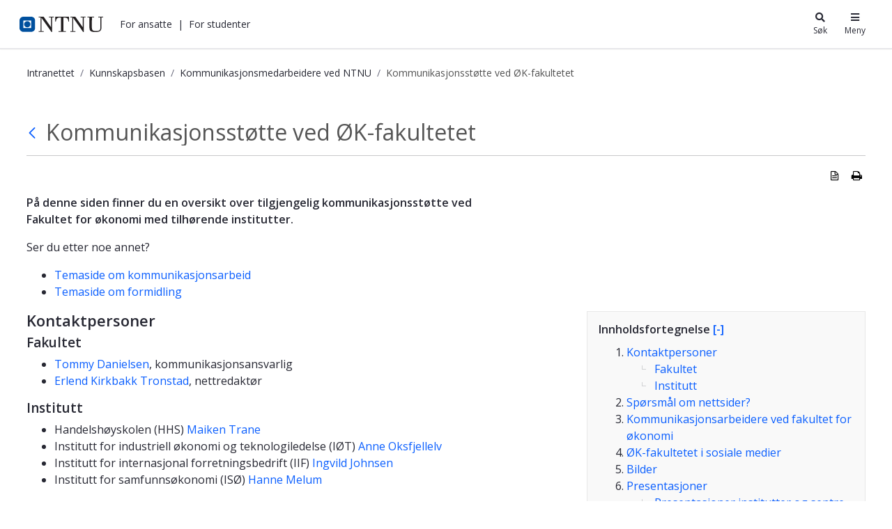

--- FILE ---
content_type: text/css;charset=UTF-8
request_url: https://i.ntnu.no/combo?browserId=other&minifierType=&themeId=ntnutheme_WAR_ntnutheme&languageId=nb_NO&b=7110&com_liferay_product_navigation_product_menu_web_portlet_ProductMenuPortlet:%2Fcss%2Fmain.css&com_liferay_site_navigation_menu_web_portlet_SiteNavigationMenuPortlet:%2Fcss%2Fmain.css&com_liferay_wiki_web_portlet_WikiPortlet:%2Fwiki%2Fcss%2Fmain.css&t=1769008610000
body_size: 2691
content:
.product-menu .sidebar-header{line-height:32px;padding-bottom:8px;padding-right:9px;padding-top:8px}@media only screen and (min-width:768px){.product-menu .sidebar-header{padding-bottom:12px;padding-left:24px;padding-top:12px}}.product-menu .sidebar-header .sidenav-close{float:right;margin-right:-2px}.product-menu .sidebar-header-logo{margin-right:10px}.product-menu .sidebar-body{bottom:0;left:0;padding:0;position:absolute;right:0;top:55px}@media only screen and (min-width:768px){.product-menu .sidebar-body{top:64px}}@media only screen and (max-width:320px){.product-menu .sidebar-body{overflow:visible;position:static}}.product-menu .sidebar-body .panel-group{border-radius:0}.product-menu .user-icon{font-size:14px;height:32px;line-height:32px;width:32px}.product-menu .lfr-product-menu-sidebar .panel-group{overflow:hidden}.product-menu small{display:block}.product-menu .collapse-icon:before{right:5px;top:auto}.product-menu .list-group>.collapse>.list-group-item>.tabular-list-group,.product-menu .list-group>.collapsing>.list-group-item>.tabular-list-group{margin-bottom:-10px;margin-top:-10px}.product-menu .list-group-heading h1,.product-menu .list-group-heading h2,.product-menu .list-group-heading h3,.product-menu .list-group-heading h4,.product-menu .list-group-heading h5,.product-menu .list-group-heading h6{margin-bottom:0;margin-top:0}.product-menu .list-group-item{border-top-width:0;padding:10px 20px}.product-menu .lfr-icon-menu .btn-default{border-width:0;height:32px;line-height:32px;padding:0;width:32px}.product-menu .collapse-icon .panel-notifications-count{display:none}.product-menu .collapse-icon.collapsed .panel-notifications-count{display:inline-block;font-weight:bold;min-width:32px;padding:0 5px;position:absolute;right:46px;text-align:center;width:auto}.product-menu .nav-equal-height-heading .collapse-icon:after,.product-menu .nav-equal-height-heading .collapse-icon.collapsed:after{content:'';display:block;height:12px;left:-6px;position:absolute;right:auto;top:14px;width:9px}.product-menu .nav-equal-height-heading .collapse-icon:before{left:-8px;right:auto;z-index:1}.product-menu .nav-nested-margins>li .nav>li .nav>li{margin-bottom:1px}.product-menu.popover{background-color:#FFF}.product-menu .impersonation-message{font-size:12px}.product-menu .manage-sites-link{padding:1em}.product-menu .site-selector{box-shadow:none}.product-menu .site-selector .selectable-site{color:#333;height:auto}.product-menu .site-selector .list-group-item-content,.product-menu .site-selector .list-group-item-field{vertical-align:middle}.product-menu .site-selector .site-link{color:#333}.product-menu .site-selector .site-link.selected-site{color:#999}.product-menu .site-selector .site-logo-container{padding:2em}.product-menu .staging-links{font-size:12px;margin:10px 22px 4px 16px}.product-menu li.tree-node .tree-node-content.lfr-root-node{display:none}.product-menu .layout-tree-options{position:absolute;right:0;top:4px}.product-menu .tree-node-content .layout-tree-options{opacity:0}.product-menu .tree-node-content .layout-tree-options:focus{opacity:1}.product-menu .tree-node-content .layout-tree-options[data-deleteable="false"][data-parentable="false"][data-updateable="false"]{display:none}.product-menu .tree-node-content.tree-node-selected .tree-label>.layout-tree-options,.product-menu .tree-node-content:active .tree-label>.layout-tree-options,.product-menu .tree-node-content.active .tree-label>.layout-tree-options,.product-menu .tree-node-content:hover .tree-label>.layout-tree-options{opacity:1}.product-menu .tree-node-content .layout-tree:focus ~ .layout-tree-options,.product-menu .tree-node-content .layout-tree-options:hover{opacity:1}.product-menu .tree-node-content .layout-tree-add[data-parentable="false"],.product-menu .tree-node-content .layout-tree-delete[data-deleteable="false"],.product-menu .tree-node-content .layout-tree-edit[data-updateable="false"]{display:none}.product-menu .layout-set-tabs{display:table;font-size:1em;padding:0 0 2em 0;width:100%}.product-menu .layout-set-tabs .layout-set-tab{display:table-cell;margin-right:10px;padding-bottom:4px;position:relative}.product-menu .layout-set-tabs .layout-set-tab .layout-set-link{display:inline-block;max-width:87px;overflow:hidden;text-overflow:ellipsis;white-space:nowrap;word-wrap:normal;padding-top:8px}.product-menu .layout-set-tabs .layout-set-tab .layout-set-link:hover{text-decoration:none}.product-menu .layout-set-tabs .layout-set-tab:not(.selected-layout-set){margin-right:0;padding-left:10px;width:97px}.product-menu .layout-set-tabs .layout-set-tab:not(.selected-layout-set):first-child{padding-left:0}.product-menu .layout-set-tabs .selected-layout-set{border-bottom:1px solid}.product-menu .layout-set-tabs .selected-layout-set .layout-set-link{max-width:108px}.toast-animation{display:inline-block;height:20px;margin:10px 4px 0 4px;position:relative;width:20px}.toast-animation .pm{border-left:1px solid #FFF;border-radius:1px;height:16px;left:0;position:absolute;top:0;-webkit-transition:all .6s cubic-bezier(0.165,0.84,0.44,1);-moz-transition:all .6s cubic-bezier(0.165,0.84,0.44,1);transition:all .6s cubic-bezier(0.165,0.84,0.44,1);-webkit-transition-delay:.2s;-moz-transition-delay:.2s;transition-delay:.2s}.toast-animation .cn{border:1px solid #FFF;border-radius:1px;content:'';height:18px;position:absolute;right:0;top:-1px;-webkit-transition:all .3s cubic-bezier(0.165,0.84,0.44,1);-moz-transition:all .3s cubic-bezier(0.165,0.84,0.44,1);transition:all .3s cubic-bezier(0.165,0.84,0.44,1);-webkit-transition-delay:.2s;-moz-transition-delay:.2s;transition-delay:.2s;width:15px}body.open .toast-animation .pm{border-left-width:6px;height:18px;left:4px;top:-1px}body.open .toast-animation .cn{border-left-width:9px;width:19px}.ie .portlet-navigation{width:100%}.portlet-wiki .wiki-body{-webkit-hyphens:none;-moz-hyphens:none;-ms-hyphens:none;hyphens:none;overflow:auto}@media(max-width:979px){.portlet-wiki .wiki-body{-moz-overflow-scrolling:touch;-webkit-overflow-scrolling:touch;-o-overflow-scrolling:touch;-ms-overflow-scrolling:touch;overflow-scrolling:touch}}.portlet-wiki .wiki-body pre{background:#FFF;border:1px dashed #2f6fab;margin:5px 0;padding:.5em}.portlet-wiki .wiki-body img,.portlet-wiki .wiki-page-editor img{max-width:100%}.portlet-wiki .wiki-body table,.portlet-wiki .wiki-page-editor table{border-collapse:collapse;width:100%}.portlet-wiki .wiki-body table,.portlet-wiki .wiki-body th,.portlet-wiki .wiki-body td,.portlet-wiki .wiki-page-editor table,.portlet-wiki .wiki-page-editor th,.portlet-wiki .wiki-page-editor td{border:1px solid}.portlet-wiki .wiki-page-editor .alloy-editor-container .alloy-editor-wrapper{padding-left:45px}.portlet-wiki a.createpage{color:#F00}.portlet-wiki .toc{background-color:#f9f9f9;border:1px solid #AAA;padding:0 1em}.portlet-wiki .toc h4{margin-bottom:.7em}.portlet-wiki .toc ul{margin-top:0}.portlet-wiki .toc li.toclevel-1{list-style-type:none;margin-left:0}.portlet-wiki .toc li.toclevel-2{list-style-type:none;margin-left:15px}.portlet-wiki .toc li.toclevel-3{list-style-type:none;margin-left:30px}.portlet-wiki .page-attachments{margin:20px 0 0 0}.portlet-wiki .page-categorization{margin:0}.portlet-wiki .page-categories{color:#7d7d7d}.portlet-wiki .taglib-discussion{margin:1em}.portlet-wiki .portlet-body h1.page-title .return-to-page{background:url(/o/ntnu-theme/images/wiki/return_to_page.png) no-repeat 0 50%;padding-left:20px;text-decoration:none}.portlet-wiki .portlet-body h2 a.hashlink,.portlet-wiki .portlet-body h3 a.hashlink,.portlet-wiki .portlet-body h4 a.hashlink{color:#dde0e1;font-size:12px;text-decoration:none}.portlet-wiki .portlet-body h2:hover a.hashlink,.portlet-wiki .portlet-body h3:hover a.hashlink,.portlet-wiki .portlet-body h4:hover a.hashlink{color:#777}.portlet-wiki .preview{background:#FFC;border:1px dotted gray;padding:3px}.portlet-wiki .taglib-custom-attributes-list{margin-bottom:1em}.portlet-wiki .taglib-custom-attributes-list label{display:block}.portlet-wiki .content-body .wiki-code{background:#FFF;border:1px solid #777;font-family:monospace;white-space:pre}.portlet-wiki .content-body .code-lines{border-right:1px solid #CCC;color:#000;margin-right:5px;padding:0 5px}.portlet-wiki .content-body a.external-link{background:transparent url(/o/ntnu-theme/images/wiki/external.png) right top no-repeat;padding-right:10px;text-decoration:none}.portlet-wiki .content-body a.external-link:hover{background:transparent url(/o/ntnu-theme/images/wiki/external.png) right top no-repeat;padding-right:11px;text-decoration:underline}.portlet-wiki .node-current{font-weight:bold;text-decoration:none}.portlet-wiki .list-group-item h3{margin-top:5px}.portlet-wiki .page-actions{margin-top:1.5em}.portlet-wiki .page-actions:after{clear:both;content:'';display:block;height:0;visibility:hidden}.portlet-wiki .page-actions .article-actions{border-right:1px solid #999;float:left;margin-right:10px;padding-right:10px}.portlet-wiki .page-actions .stats{color:#999}.portlet-wiki .page-actions.top-actions{margin-bottom:15px;margin-top:0;text-align:right}.portlet-wiki .page-actions.top-actions img{margin-left:5px}.portlet-wiki .page-actions.top-actions>span{margin-left:5px}.portlet-wiki .page-activities .activity-status{color:#666;font-weight:bold;text-transform:uppercase}.portlet-wiki .page-activities .activity-summary{color:#999;display:block;margin-left:3em}.portlet-wiki .entry-links h2{border-width:0;font-size:1em;font-weight:bold}.portlet-wiki .page-info{width:100%}.portlet-wiki .page-info tr th,.portlet-wiki .page-info tr td{border:1px solid #CCC;border-left-width:0;border-right-width:0;padding:.3em 1em}.portlet-wiki .page-old-version{color:#F93;line-height:1.2em;margin:-1em 0 1.4em 0;width:auto}.portlet-wiki .page-old-version a{color:#F93}.portlet-wiki .page-ratings{margin:0}.portlet-wiki .page-redirect{color:#7d7d7d;cursor:pointer;line-height:1.2em;margin:-1em 0 1.4em 0;width:auto}.portlet-wiki .page-redirect:hover{text-decoration:underline}.portlet-wiki .popup-print{float:right}.portlet-wiki .syntax-help-content{border:1px dotted gray;padding-left:10px}.portlet-wiki .syntax-help h4{margin-bottom:.5em}.portlet-wiki .syntax-help pre{margin-bottom:1em;margin-left:1em;overflow-wrap:normal;word-wrap:normal;word-break:normal}.portlet-wiki .top-links{padding-bottom:10px}.portlet-wiki .top-links-nodes{border:1px solid #DDD;float:left;list-style-type:none;margin:0 .5em .5em;padding:.2em .5em}.portlet-wiki .top-links-nodes .top-link-node{border-right:1px solid #AAA;display:inline-block;list-style-type:none;margin:.3em;padding-right:.2em}.portlet-wiki .top-links-nodes .top-link-node.last{border-width:0}.portlet-wiki .top-links .page-search{float:right;margin:0 0 .5em .5em}.portlet-wiki .search-root-entry{color:#999;float:right}.portlet-wiki .top-links-configuration{float:left}.portlet-wiki .subscription-info tr td{border-width:0;padding:.1em 10px .1em 0}.portlet-wiki .trash-attachments{float:right}.portlet-wiki .wiki-page-toolbar{margin:0}.portlet-wiki .app-view-taglib .lfr-header-row-content .form-group{margin:0}.trash-restore-popup .form fieldset{margin-bottom:0;padding:0 15px}.ie .portlet-wiki .child-pages h3{margin-bottom:.2em}.ie .portlet-wiki .syntax-help h4{margin-bottom:.3em}